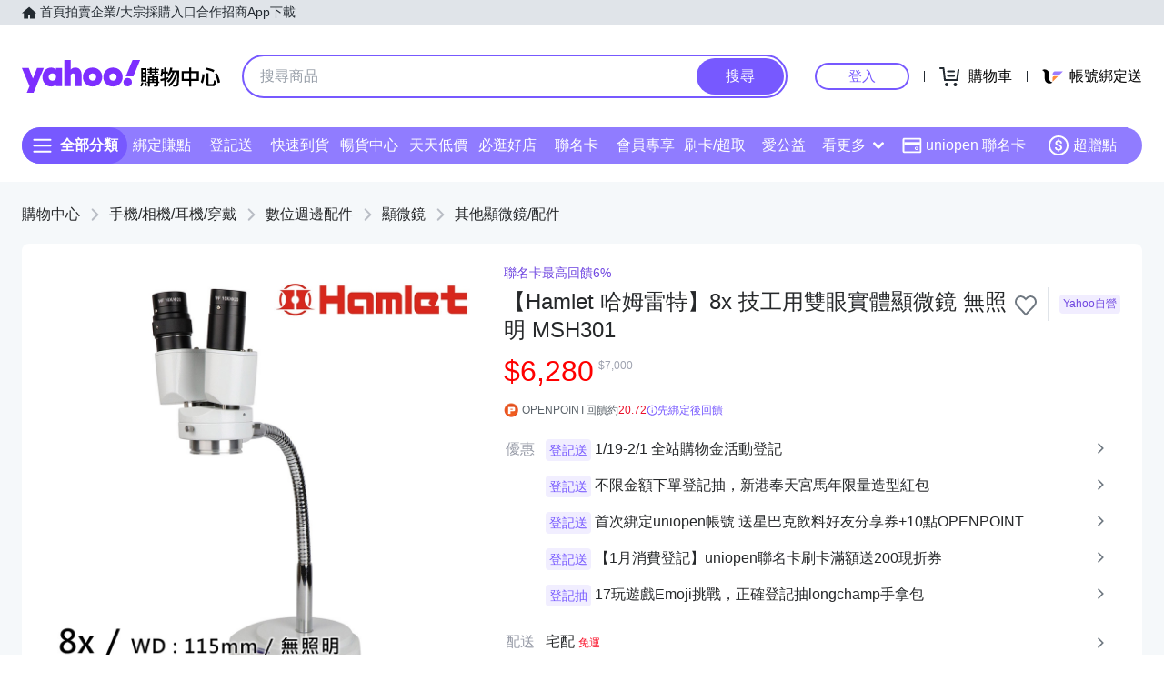

--- FILE ---
content_type: application/javascript; charset=utf-8
request_url: https://bw.scupio.com/ssp/initid.aspx?mode=L&cb=0.6912684639014435&mid=0
body_size: 247
content:
cb({'id':'CZL20260119225758758895'});